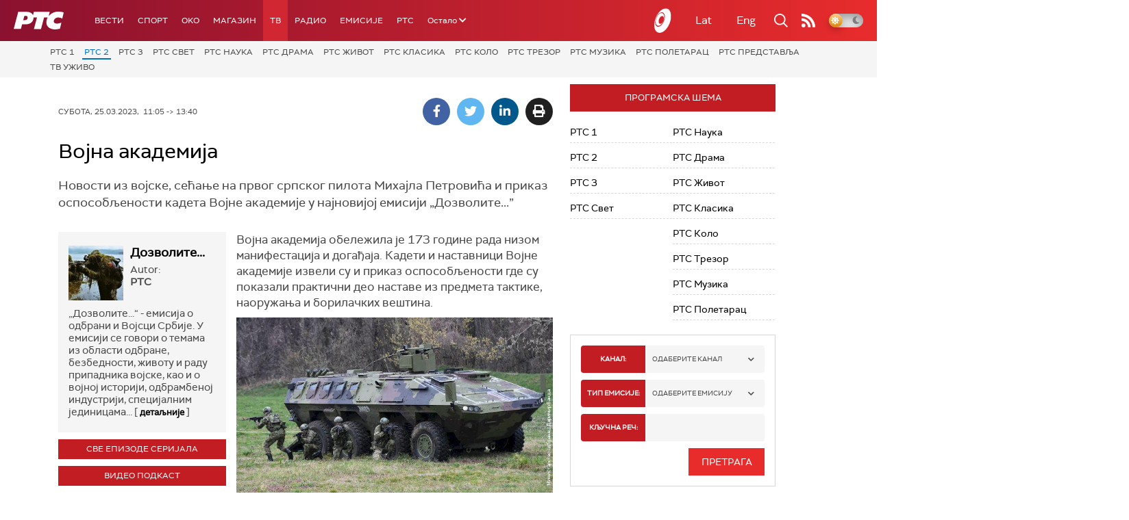

--- FILE ---
content_type: text/html;charset=UTF-8
request_url: https://www.rts.rs/boxes/mediaBox.jsp?boxId=50177647&autoplay=false&pClass=box-left
body_size: 341
content:






    
        <div class="image-box box-left box620" style="width:100%">
            <span class="hide">50177647</span>
            
                <div class="imgWrapper">
                    <img width="100%" title="Кадети Војне академије (Министарство одбране  / Даримир Банда)"
                         alt="Кадети Војне академије" src="/upload//media/2023/2/24/13/3/696/1281026/resize/1281034/1_380x620"/>
                    
                </div>
                
            
                <span class="boxCaption">
                    Кадети Војне академије
                    
                </span>
            
        </div>
    




--- FILE ---
content_type: text/html; charset=utf-8
request_url: https://www.google.com/recaptcha/api2/aframe
body_size: 249
content:
<!DOCTYPE HTML><html><head><meta http-equiv="content-type" content="text/html; charset=UTF-8"></head><body><script nonce="zeSfzrO_DqlITupZ4PmkkA">/** Anti-fraud and anti-abuse applications only. See google.com/recaptcha */ try{var clients={'sodar':'https://pagead2.googlesyndication.com/pagead/sodar?'};window.addEventListener("message",function(a){try{if(a.source===window.parent){var b=JSON.parse(a.data);var c=clients[b['id']];if(c){var d=document.createElement('img');d.src=c+b['params']+'&rc='+(localStorage.getItem("rc::a")?sessionStorage.getItem("rc::b"):"");window.document.body.appendChild(d);sessionStorage.setItem("rc::e",parseInt(sessionStorage.getItem("rc::e")||0)+1);localStorage.setItem("rc::h",'1768507303718');}}}catch(b){}});window.parent.postMessage("_grecaptcha_ready", "*");}catch(b){}</script></body></html>